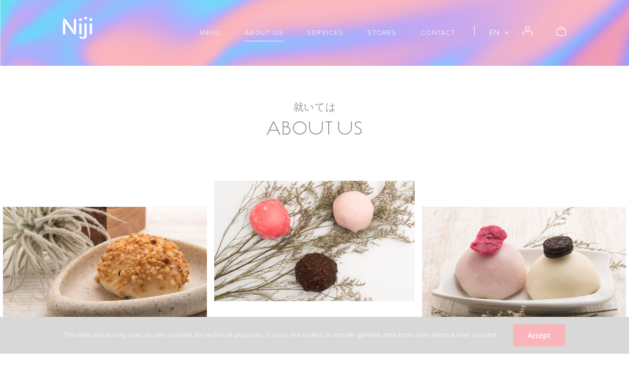

--- FILE ---
content_type: text/css
request_url: https://niji.es/wp-content/themes/Avada-Child-Theme/style.css?ver=6.9
body_size: 4766
content:
/*
Theme Name: Avada Child
Description: Child theme for Avada theme
Author: ThemeFusion
Author URI: https://theme-fusion.com
Template: Avada
Version: 1.0.0
Text Domain:  Avada
*/

/* --- */

/*li.wpml-ls-item-en li.wpml-ls-item-pt-pt,
li.wpml-ls-item-es li.wpml-ls-item-pt-pt,
li.wpml-ls-item-fr li.wpml-ls-item-pt-pt,
li.wpml-ls-item-ro li.wpml-ls-item-pt-pt,
li.wpml-ls-item-ca li.wpml-ls-item-pt-pt {display:none;}*/

body .fusion-builder-row-1 .fusion-text p a {color:#fab5bb!important;}

.fusion-tb-footer .fusion-builder-row-1 .fusion-text p a {color:#d8d8d8!important;}
.fusion-tb-footer .fusion-builder-row-1 .fusion-text p a:hover {color:#fab5bb!important;}

.asl-sort-list {display:none;}
.asl-filter-sec {margin-bottom:40px;}

.fusion-header {background-position: bottom!important;    background-size: cover!important;}
.fusion-logo {width:80px; height:61px;}
.menu-text {text-transform:uppercase;}
.avada-menu-highlight-style-bottombar.fusion-top-header:not(.fusion-header-layout-v6) .fusion-main-menu>ul>li>.fusion-bottombar-highlight:after {  border-top-width:1px!important;}
.button-medium {padding:14px 25px 13px 25px!important; line-height: normal!important; letter-spacing:1.63px!important;}
.button-small {font-size:14px!important; padding: 7px 20px 6px 20px!important; letter-spacing:0.65px!important;}

.widget-title {text-transform:capitalize!important;}
.textwidget {line-height:1.63; font-size:16px!important;}
.fusion-footer hr { border-top: 0.5px solid #aaaaaa;border-left:none;border-bottom:none;border-right:none;}

.fusion-woo-product-slider {margin-bottom:0!important;}
.fusion-carousel-title {font-size:21px!important;min-height: 40px; text-align:center!important;}
.fusion-carousel-title a {text-transform:uppercase;}
.fusion-carousel-meta {text-align:center!important;}
.fusion-carousel .fusion-carousel-wrapper { min-height:400px;}
.fusion-carousel-price .content_price .price_seprartor {margin-top: -7px;}
.fusion-carousel-price .product_excerpt {min-height:90px;}
.fusion-carousel-price .product_excerpt p {font-size:14px;}
.fusion-carousel .fusion-carousel-item .fusion-image-wrapper { min-height:142px;}
.fusion-carousel .fusion-carousel-nav .fusion-nav-next, .fusion-carousel .fusion-carousel-nav .fusion-nav-prev  {    margin-top: calc((260px)/ -2)!important;}
.product-buttons { display:none; }

.fusion-carousel .fusion-carousel-item img {max-height:142px; width:auto!important; }

.fusion-form-form-wrapper .fusion-form-field .fusion-form-checkbox label:before { background-color: white;    top: 42%!important;}

.post-type-archive-product #main .fusion-row { max-width:100%; margin: 0 10%;}

#carusel_poduct_related ul.products {min-height:340px;}

.woocommerce-container .product-title{ font-family:"EstiloText Regular";}
.fusion-page-title-bar h3 {    margin-top: -75px!important;}
.fusion-woo-product-design-clean .products .product-title {    font-style:normal!important ;}
.fusion-product-wrapper {border:none!important;}
.product-excerpt p {font-size:15px;line-height:18px;margin-bottom:20px;}
.product-title, .product_title {min-height:42px; text-transform:uppercase!important;}
.content_price {border: thin solid #99999a; border-radius:5px; padding: 11px 0 9px 20px; display:inline; font-size:13px;position: absolute; margin: 0 auto;left: 0; right: 0;width: 191px; bottom: -50px;}
.price>.amount {font-size:14px!important;font-family: "Proxima Nova Regular"; font-weight:800;  letter-spacing: 1.3px;margin-right:10px;}
.price_seprartor { color: #d8d8d8;    font-size: 27px;    display: inline-block;    position: absolute;    margin-top: 2px;}
.add_link { padding: 0 20px;font-family: "Proxima Nova Regular"; font-weight:600;  letter-spacing: 1.3px}
.woocommerce-info:before, .woocommerce-message:before {color:#99999a!important; margin-left: -20px!important;}
.woocommerce .woocommerce-info, .woocommerce .woocommerce-message, .return-to-shop { border-top: 1px solid #aaaaaa!important;  border-bottom: 1px solid #aaaaaa!important; padding-left:20px;background:none;  }
.woocommerce .woocommerce-info {font-family:"Proxima Nova Light"!important;color:#99999a;}
.related.products h3 {text-align:center;}

.products li:first-child, .products li:nth-child(2), .products li:nth-child(3)  {margin-top:0;}
.products .product {margin: 35px 0;}

.fusion-tab-heading {font-size:22px!important; color:#99999a!important;}
.fusion-tab-heading i {color:#fab5bb!important; margin-bottom: 55px;float: left!important;}
.fusion-tabs.vertical-tabs.clean .nav-tabs li .tab-link {padding:10px 20px;}
.fusion-tabs.clean .nav-tabs li {margin-bottom:5px;}

.stores .fusion-tabs {margin: 0 auto; max-width:1024px;}

.fusion-tabs .nav-tabs li .fusion-tab-heading { text-align:left;}
.stores .fusion-tabs {max-width:100%;}

#menu-item-333,
#menu-item-808,
#menu-item-801,
#menu-item-863,
#menu-item-864,
#menu-item-865,
#menu-item-2484,
#menu-item-2669,
#menu-item-2668,
#menu-item-2485,
#menu-item-3284 {padding-left: 15px;}

#menu-item-17, 
#menu-item-806, 
#menu-item-799,
#menu-item-2481,
#menu-item-2664,
#menu-item-3282 {padding-right:60px;}

#menu-item-17:after, 
#menu-item-806:after, 
#menu-item-799:after,
#menu-item-2481:after,
#menu-item-2664:after,
#menu-item-3282:after
{ content: " ";    position: absolute;    color: white;    top: 37px;    right: 20px;    font-size: 24px;    float: right;    border-right: #fff thin solid; display:block; height:20px;} 

#menu-item-2668 .menu-text {display:none;}
#menu-item-2668 .fusion-megamenu-icon {padding-right: 0;}


.fusion-main-menu .fusion-main-menu-cart:not(.menu-item-type-custom)>a:after {font-size:18px;margin-bottom:6px;}
.fusion-megamenu-icon {margin-bottom:6px;}

.wpml-ls-item-toggle {display:flex!important; align-items: center;color:#fff!important;}

.menu-item-type-gs_sim {padding-right:0px!important;}
.wpml-ls-legacy-dropdown { width: 100%; display:table-cell!important;vertical-align:middle;height: 104px;}
.wpml-ls-legacy-dropdown a  {background:none!important; color:#fff;border:none; font-size:16px; width:20px; }

.wpml-ls-legacy-dropdown ul li a:hover {border:none; text-decoration:none;}
.wpml-ls-legacy-dropdown li:hover, .wpml-ls-legacy-dropdown li a:hover {color:#fff!important;}
.wpml-ls-legacy-dropdown a.wpml-ls-item-toggle:after {content:"+"; border:none; color:#fff;display: inline-block; margin-left:20px;position:relative;}

.wpml-ls-sub-menu {background-color:#faf9fa;border:none;box-shadow: 10px 10px 14px 0 10px 10px 14px 0 rgb(222 222 222 / 31%); padding:5px 0!important;}
.wpml-ls-sub-menu li a { color:#99999a; }
.wpml-ls-sub-menu li a:hover { color:#fab5bb!important; }

.popup_close {position: fixed;    right: 40px;    top: 40px;}

#customer_login h2, .registration-form h2, .woocommerce-simple-registration-login-link {display:none;}
.woocommerce-content-box {padding:45px!important;border:none!important;}
.woocommerce-button:hover {border-color:#fab5bb!important;}
.woocommerce-form label, .woocommerce-FormRow label {font-weight:bold; margin-bottom:15px; display:block;font-size:16px!important;}
.woocommerce-form-login__submit, .woocommerce-Button { width:100%; padding: 10px 30px!important; margin: 0 auto!important;text-transform:uppercase!important;margin-bottom:15px; }
.form-row {width:100%;}
.form-row .woocommerce-form-login__rememberme {margin-top:10px; font-weight:normal;}
.woocommerce #customer_login .login .woocommerce-LostPassword {text-align:center;width:100%;}

.fa-user:before {content:url('https://niji.es/wp-content/uploads/2021/02/user.svg')!important;}
.fusion-main-menu .fusion-main-menu-cart:not(.menu-item-type-custom)>a:after, .fusion-main-menu .fusion-widget-cart-counter>a:before, .fusion-icon-shopping-cart:before {content:url('https://niji.es/wp-content/uploads/2021/02/cart.svg')!important;}
.fusion-main-menu .fusion-widget-cart-counter>a:before {margin-right: 10px!important;    margin-bottom: 3px!important;}
.fusion-widget-cart-number {background-color:transparent;position:absolute; top:41.4px; left:-1px;font-size:11px;}

/* PROMO CAJAS
.fusion-menu-cart-items {min-width:250px;}
.fusion-main-menu .fusion-main-menu-cart .fusion-custom-menu-item-contents {min-height:390px; background-image: url("http://niji.es/wp-content/uploads/2021/11/promo-heade-cart-1-1.jpg"); background-repeat: no-repeat; background-position: bottom;}
*/

.woocommerce-product-gallery__wrapper {pointer-events: none!important;}

body.has-sidebar #main .sidebar {padding: 0px 25px; background-color: #faf9fa; box-shadow: 10px 10px 14px 0 rgba(222, 222, 222, 0.31);}
#sidebar .widget-title {color:#fab5bb!important;font-size:25px!important;}
.woocommerce-mini-cart-item {text-transform:lowercase!important;font-size:16px!important;}
.woocommerce-mini-cart-item a {text-transform:capitalize!important;}

.wc-tabs {display:none;}
.woocommerce-tabs .panel {margin-left:0!important;padding:0 40px!important;}
#tab-description { border:none;}
.fusion-woocommerce-tab-title {font-size:21px!important; font-family: "EstiloText Regular"!important; border-bottom: thin solid #eaeaea; padding-bottom:22px;margin-bottom: 18px;}
.woocommerce-Tabs-panel ul { list-style: none;  padding: 0;} 
.woocommerce-Tabs-panel ul li { background-image: url('https://niji.es/wp-content/uploads/2021/07/check.svg'); background-repeat: no-repeat; line-height: 30px; padding-left: 30px; font-size:22px; display:block; border-bottom: thin solid #eaeaea; margin-top:17px; padding-bottom:10px;}

.remove_from_cart_button {color: #fab5bb!important;}
.widget_shopping_cart_content .buttons a:first-child {display:none;}
.widget_shopping_cart_content .buttons {background-color: #fab5bb!important; color:#fff!important; border-radius:6px;padding: 5px 0; text-align:center;}
.widget_shopping_cart_content .buttons a {color:#fff;font-size: 14px;text-transform: uppercase; text-align:center; width: 100%!important;font-weight:bold; margin-left:0!important;}
.widget_shopping_cart_content .buttons a:before { display:none; }
.fusion-content-widget-area .widget { margin-bottom: 21px;}

#checkout_login {    max-width: 400px;    margin: 0 auto;}
#checkout_login .login {max-width: 300px; margin: 20px auto;}
#checkout_login .form-row { margin:0; float:none;}
.wpmc-nav-wrapper {   max-width: 500px;    margin: 0 auto; float:none; }

.includes_tax .woocommerce-Price-amount {display:none!important;}

.avada-myaccount-user {  display: none!important;}
.woocommerce-error {padding: 0 20px;}

.fusion-body .woocommerce-MyAccount-content {border:none;background-color:#ffeee5; padding:43px 50px; min-height:450px;}
.woocommerce-MyAccount-navigation li a {padding: 25px 0!important;}

#lostpasswordform .extra-space, #lostpasswordform legend {display:none;}
#lostpasswordform #reset-pass-submit {font-family: Proxima Nova Light;    font-weight: 700;    font-style: normal;    letter-spacing: 0px;    border-width: 0px;    border-style: solid;    border-radius: 5px;    text-transform: none;    transition: all .2s; text-transform:uppercase;    background: #fab5bb;     color: #ffffff;    border-color: #fab5bb;margin: 0 auto;
    display: block;}

.footer_lng {margin-right:50px;}

.som-password-sent-message{color:red;}

.fusion-menu-cart-checkout a:hover, .fusion-menu-cart-checkout a:hover::before {color:#fab5bb!important;}

.fusion-mobile-menu-design-modern .fusion-mobile-menu-text-align-left .fusion-mobile-nav-item a {text-align:right;}
.fusion-mobile-menu-design-modern.fusion-header-v1 .fusion-mobile-nav-holder>ul {    margin-right: 21px;}
.fusion-mobile-menu-design-modern.fusion-header-v1 .fusion-header {padding: 15px;}
.fusion-mobile-logo-1 .fusion-logo {width:60px; height:auto;}
.fusion-icon-bars:before {content: "— — —";    max-width: 40px;    display: block;    text-align: space-between;    text-align: center;    line-height: 8.5px;    font-size: 40px;   }
.fusion-mobile-menu-icons {margin-top:12px;}
.fusion-mobile-menu-icons a { font-size:25px;}
.fusion-open-submenu {    outline: none!important;}
.fusion-open-submenu:before {content:"+";position: absolute;    bottom: 12.5px;    left: 0px; top:0;}

#submit_redsys_payment_form {background: #fab5bb;       border-color: #fab5bb;    border-width: 1px;   border-radius: 5px;    color: #fff; border-style: solid;   text-transform: uppercase;    font-weight: bold;    font-size: 16px;padding: 15px 25px; }
#submit_redsys_payment_form:hover {background-color:#fff; color:#fab5bb; cursor:pointer;}

a.cancel {float:right;}

.post-type-archive .woocommerce-error, .single-product .woocommerce-error {display:none;}

.wizard>.steps .number {font-size: 17px; }
.steps ul {border-bottom: thin solid #eaeaea;     display: inline-block; width: 100%; margin: 20px 0 50px 0!important; text-transform:uppercase; }
.steps a {font-weight:bold;}
.steps .current {border-bottom: thin solid #99999a; padding-bottom:10px;}
.steps .current a {color:#99999a;}
.steps .current a:after {content:""; display: inline-block;    border-bottom: 1px solid #99999a;    padding-bottom: 2px; }
.wizard>.steps a, .wizard>.steps a:link { padding:0;    margin: 0;}
.wizard>.steps .disabled a {color:#d8d8d8;}
.steps .first a, .steps .first a:hover {text-align:left;}
.steps .last a, .steps .last a:hover {text-align:right;}

.woocommerce label { font-weight:bold;}
.wizard>.content>.body input {border-color:#d8d8d8; border-radius:5px;     border-width: 2px;}
#billing_envio {display:none;}

.check_title {border-top: thin solid #eaeaea; padding-top:35px; margin-top:40px!important;}
.check_title label {color: #fab5bb!important;    font-size: 25px!important;    font-family: "Estilo Text Light";  font-weight: 400;    line-height: normal;    letter-spacing: 0px;    font-style: normal; }
.check_title .woocommerce-input-wrapper, .check_title .optional, .woocommerce-additional-fields {display:none;}
.woocommerce form.login input[type=submit], form.login .button { background-color:#fab5bb; }
#wizard-p-0 .woocomerce-form .form-row .button { font-family:"Proxima Nova Light"; font-weight:400; font-size:17px; }
.woocommerce-form__label-for-checkbox input { vertical-align: unset;  }

#content .img_a .fusion-column-wrapper {margin-left: 0!important; margin-right:7.5px!important;}
#content .img_b .fusion-column-wrapper{margin-left:7.5px!important; margin-right:7.5px!important; }
#content .img_c .fusion-column-wrapper {margin-right:0!important; margin-left:7.5px!important;}

#shipping_method { list-style:none!important;}
.addresses .col-1 {display:none;}
.order-review-details {float:right;}
.review-order-details { background-color: #faf9fa; box-shadow: 10px 10px 14px 0 rgb(222 222 222 / 31%); margin-right:20px; }
.review-order-details th, .review-order-details td {padding:8px 10px;}
.review-order-details thead th { color:#fab5bb; text-transform:uppercase;  font-family: "Estilo Text Light";  font-weight: 400;    line-height: normal;   }
.review-order-details .product-total, .review-order-details .woocommerce-Price-amount, .review-order-details .shipping, .review-order-details .cart-subtotal td, .review-order-details .order-total td {text-align:center;}
.review-order-details tfoot tr th {text-align:right;}
.review-order-details .includes_tax {display:block;}
.order-review-tab .shop_table tbody tr {height:auto;}
.order-review-tab .shop_table {width:auto; margin-bottom: 30px;}
.order-review-tab .woocommerce .addresses { float:left;}
.order-review-tab .shop_table td { padding: 5px 0;}
.order-review-tab .customer_details tr, .order-review-tab h3 {border:none!important; margin-bottom:0!important;}
.order-review-tab h2, .order-review-tab h3 {color: #fab5bb!important;    text-transform: uppercase; font-size:20px!important;   font-family: "Estilo Text Light"!important;   line-height: normal; }

.continue-checkout { display:none!important;}
.woocommerce-content-box {margin-left:0!important;}
#wizard #order_review {display:block;}

.info_pedido {}
.info_separador {display:block;}

#asl-storelocator.asl-cont.asl-template-3 .sl-main-cont .btn.btn-asl { min-width:140px; }

.woocommerce .login .form-row {  margin:20px 0!important; }

.home .awb-carousel {    min-height: 410px;    margin-top: 50px;}

#lostpasswordform label {display:block; text-align:center; margin-bottom:10px;}

#calc_shipping_state_field {position:relative;}

.wpml-ls-touch-device {display:none!important;}
.fusion-mobile-nav-holder .wpml-ls-native {padding: 0!important;}

#avaliable { margin:-20px auto 60px auto;  max-width: 610px; line-height:1.3;}

/* FEATURED FONDO 

.products .featured  { background-image: url("https://niji.es/wp-content/uploads/2025/12/corner_navidad.png"); background-repeat: no-repeat; background-position: left top; background-size:33%;}

.product.featured .woocommerce-product-gallery__wrapper,
.swiper-wrapper .swiper-slide:first-child,
.swiper-wrapper .swiper-slide:nth-child(2)
{ background-image: url("https://niji.es/wp-content/uploads/2025/12/corner_navidad.png"); background-repeat: no-repeat; background-position: left top; background-size:25%;} */


.home .fusion-carousel-price .product_excerpt img {display:block; margin-left:auto; margin-right:auto;}

@media (min-width: 1704px) {
	.product-excerpt {
    	min-height: 85px;
	}
}

@media (min-width: 1587px) and (max-width:1703px){
	.product-excerpt {
    	min-height: 100px;
	}
}



@media (min-width: 1442px) and (max-width: 1586px) {
	.product-excerpt {
    	min-height: 120px;
	}
}

@media (min-width: 1290px) and (max-width:1441px) {
	.product-excerpt {
    	min-height: 150px;
	}
}

@media (min-width: 1024px) and (max-width:1289px) {
	.product-excerpt {
    	min-height: 180px;
	}
}


@media (min-width: 704px) and (max-width:845px) {
	.product-excerpt {
    	min-height: 102px;
	}
}



@media (min-width: 800px) {
	#menu-item-wpml-ls-2-es,
	#menu-item-wpml-ls-2-ca,
	#menu-item-wpml-ls-2-en,
	#menu-item-wpml-ls-2-ro,
	#menu-item-wpml-ls-2-fr,
	#menu-item-wpml-ls-2-pt-pt { display: none;}
	.single-product #main {padding:100px 0;}
	.fusion-tabs.vertical-tabs.clean .nav { min-width: 415px;}
	.info_pedido {margin-bottom:0!important; margin-top:60px!important;text-align:center;}
	.info_separador {margin: 5px 0;}
	#asl-storelocator .asl-list-cont li.sl-item .sl-item-desc {padding: 5px 0 0 174px!important;}

}

@media (max-width: 800px) {
	.fusion-copyright-content h4, .fusion-copyright-content .footer_lng {text-align: left; display:block;}
	#portada {min-height:300px!important;}
	.product .summary .cart .quantity { margin: 0 auto;}
	.summary-container {text-align:center;}
	.single-product #main {padding: 0;}
	.glide__arrow--left, .glide__arrow--right { margin-top:10px; }
	.glide__arrow--right { right:-1em!important;}
	.glide__arrow--left { left:-1em!important;}
	.fusion-tab-heading i {	margin-bottom: 95px;}
	.wizard>.steps a, .wizard>.steps a, .wizard>.steps a:active, .wizard>.steps a:hover { text-align:left;}
	.steps ul {border:none;}
	#wizard .steps ul li {  padding: 10px 0;}
	.order-review-details {float:none; margin: 0 15px 40px 0;}
	.avada-shipping-calculator-form button {margin-top: 20px!important;}
	
	#asl-storelocator .asl-list-cont li.sl-item .sl-item-desc {	margin-top: -83px;    padding-bottom: 50px!important;}
}

@media (max-width: 704px) {
	
	#avaliable {margin-bottom:30px!important;}
}


@media only screen and (max-width: 640px){
	#main .fusion-title h3 {margin-top:20px!important;}
	.home .post-content p {    margin: 0 10px 20px!important;}
	a.cancel { display:block; float:none; margin-top:20px;}
	.woocommerce-content-box {padding:0!important;}
	.info_separador {margin: 10px 0;}
	/*.content_price {bottom: -45px;     max-width: 140px; text-align:center;}
	.content_price .price_seprartor {display:none;}
	.content_price .add_link {padding:0 10px 0 0;}
	.home .awb-carousel {    min-height: 450px;}*/

}

--- FILE ---
content_type: image/svg+xml
request_url: https://niji.es/wp-content/uploads/2021/02/user.svg
body_size: 2233
content:
<?xml version="1.0" encoding="UTF-8"?> <svg xmlns="http://www.w3.org/2000/svg" xmlns:xlink="http://www.w3.org/1999/xlink" width="20px" height="20px" viewBox="0 0 20 20" version="1.1"><!-- Generator: Sketch 62 (91390) - https://sketch.com --><title>Group 6</title><desc>Created with Sketch.</desc><g id="Page-1" stroke="none" stroke-width="1" fill="none" fill-rule="evenodd"><g id="01_Home" transform="translate(-1162.000000, -41.000000)" fill="#FFFFFF" fill-rule="nonzero"><g id="Group-6" transform="translate(1162.000000, 41.000000)"><path d="M9.84615385,9.6969697 C12.5650942,9.6969697 14.7692308,7.52622909 14.7692308,4.84848485 C14.7692308,2.17074061 12.5650942,0 9.84615385,0 C7.12721354,0 4.92307692,2.17074061 4.92307692,4.84848485 C4.92307692,7.52622909 7.12721354,9.6969697 9.84615385,9.6969697 Z M9.84615385,1.21212121 C11.8853591,1.21212121 13.5384615,2.84017667 13.5384615,4.84848485 C13.5384615,6.85679303 11.8853591,8.48484848 9.84615385,8.48484848 C7.80694862,8.48484848 6.15384615,6.85679303 6.15384615,4.84848485 C6.15384615,2.84017667 7.80694862,1.21212121 9.84615385,1.21212121 Z" id="Shape"></path><path d="M19.4615385,13.4606061 L19.4430769,13.1787879 C19.3386716,12.0682181 18.4203756,11.2025949 17.2892308,11.1484848 L16.9815385,11.1272727 C12.2312543,10.8363608 7.46720727,10.8363608 2.71692308,11.1272727 L2.40923077,11.1484848 C1.27049694,11.198046 0.343344225,12.067177 0.236923077,13.1848485 L0.221538462,13.4575758 C0.101538462,15.2393939 0.0246153846,17.0272727 -3.69482223e-13,18.7878788 C-3.69482223e-13,19.1225968 0.275517077,19.3939394 0.615384615,19.3939394 L0.615384615,19.3939394 C0.955252154,19.3939394 1.23076923,19.1225968 1.23076923,18.7878788 C1.25538462,17.0606061 1.33230769,15.2909091 1.45846154,13.530303 L1.47692308,13.2575758 C1.53812141,12.747717 1.97113228,12.3600351 2.49230769,12.3484848 L2.8,12.330303 C7.49792559,12.0393946 12.2097667,12.0393946 16.9076923,12.330303 L17.2153846,12.3484848 C17.73656,12.3600351 18.1695709,12.747717 18.2307692,13.2575758 L18.2492308,13.5393939 C18.3753846,15.2969697 18.4523077,17.0666667 18.4769231,18.7939394 C18.4769231,19.1286574 18.7524402,19.4 19.0923077,19.4 L19.0923077,19.4 C19.4321752,19.4 19.7076923,19.1286574 19.7076923,18.7939394 C19.6676923,17.0272727 19.5907692,15.2393939 19.4615385,13.4606061 Z" id="Path"></path></g></g></g></svg> 

--- FILE ---
content_type: image/svg+xml
request_url: https://niji.es/wp-content/uploads//2021/02/medalla.svg
body_size: 29195
content:
<?xml version="1.0" encoding="UTF-8"?> <svg xmlns="http://www.w3.org/2000/svg" xmlns:xlink="http://www.w3.org/1999/xlink" width="28px" height="40px" viewBox="0 0 28 40" version="1.1"><!-- Generator: Sketch 62 (91390) - https://sketch.com --><title>Group 3</title><desc>Created with Sketch.</desc><defs><polygon id="path-1" points="0.000243478261 -0.000255123072 27.250087 -0.000255123072 27.250087 39.986303 0.000243478261 39.986303"></polygon></defs><g id="Page-1" stroke="none" stroke-width="1" fill="none" fill-rule="evenodd"><g id="01_Home" transform="translate(-707.000000, -3331.000000)"><g id="Group-3" transform="translate(707.000000, 3331.000000)"><mask id="mask-2" fill="white"><use xlink:href="#path-1"></use></mask><g id="Clip-2"></g><path d="M9.42893913,25.3747879 C9.43989565,25.3869091 9.44963478,25.3941818 9.46546087,25.4099394 C9.6005913,25.5602424 9.77833043,25.7723636 9.95850435,25.9881212 C10.1386783,26.2038788 10.3200696,26.4220606 10.4990261,26.6111515 C10.5878957,26.7044848 10.6743304,26.7905455 10.7765913,26.8717576 C10.8776348,26.9553939 10.9616348,27.0596364 11.2574609,27.1129697 C11.5545043,27.1650909 11.6689391,27.096 11.793113,27.0535758 C11.9160696,27.0111515 12.0268522,26.9614545 12.1425043,26.9032727 C12.3750261,26.7893333 12.6209391,26.6450909 12.8632,26.5044848 C12.8790261,26.4947879 12.8912,26.4887273 12.9082435,26.4790303 L12.9082435,32.8438788 L14.3423304,32.8438788 L14.3423304,26.4790303 C14.3581565,26.4887273 14.3703304,26.4947879 14.3873739,26.5044848 C14.6296348,26.6438788 14.8779826,26.7881212 15.1105043,26.9032727 C15.2261565,26.9602424 15.3369391,27.0123636 15.4598957,27.0535758 C15.5840696,27.096 15.6985043,27.1650909 15.9955478,27.1129697 C16.2913739,27.0596364 16.3729391,26.9553939 16.4739826,26.8717576 C16.5750261,26.7905455 16.6614609,26.7044848 16.7515478,26.6111515 C16.929287,26.4220606 17.1143304,26.2038788 17.2945043,25.9881212 C17.4746783,25.7723636 17.6487652,25.5602424 17.785113,25.4099394 C17.7997217,25.3941818 17.8094609,25.3869091 17.8216348,25.3747879 L17.8216348,37.8329697 L14.0684174,35.4996364 C13.8188522,35.345697 13.5047652,35.345697 13.2552,35.4996364 L9.42893913,37.8475152 L9.42893913,25.3747879 Z M13.6118957,9.93721212 C13.6934609,10.0935758 13.7665043,10.2172121 13.8553739,10.3978182 C14.0185043,10.7347879 14.1840696,11.086303 14.3398957,11.3869091 C14.4165913,11.5372121 14.4896348,11.6766061 14.5687652,11.8026667 C14.649113,11.9299394 14.6978087,12.0414545 14.9193739,12.1990303 C15.1409391,12.3578182 15.2602435,12.366303 15.4063304,12.4002424 C15.5524174,12.4341818 15.7094609,12.4596364 15.8774609,12.4826667 C16.2134609,12.5335758 16.6018087,12.5747879 16.9755478,12.6220606 C17.1752,12.6475152 17.3176348,12.6766061 17.4941565,12.7044848 C17.3699826,12.8293333 17.2738087,12.9384242 17.1289391,13.0766061 C16.8574609,13.336 16.5677217,13.6014545 16.3278957,13.8414545 C16.2085913,13.9614545 16.1026783,14.0729697 16.0065043,14.1881212 C15.9103304,14.3020606 15.8178087,14.3820606 15.7350261,14.6402424 C15.6522435,14.8972121 15.6802435,15.0147879 15.6924174,15.1638788 C15.7045913,15.3129697 15.7289391,15.4681212 15.7569391,15.6353939 C15.8141565,15.9687273 15.893287,16.3469091 15.9638957,16.7141818 C16.0016348,16.9117576 16.0174609,17.0572121 16.0454609,17.2305455 C15.8872,17.1517576 15.7520696,17.0935758 15.5743304,16.9990303 C15.2432,16.8220606 14.901113,16.6329697 14.5967652,16.4802424 C14.4458087,16.4050909 14.3045913,16.3384242 14.1658087,16.2826667 C14.0258087,16.2269091 13.9223304,16.1602424 13.6508522,16.1614545 C13.3781565,16.1614545 13.2734609,16.2293333 13.1346783,16.2875152 C12.9958957,16.345697 12.8534609,16.416 12.7037217,16.4947879 C12.4018087,16.6511515 12.0645913,16.8426667 11.7346783,17.0232727 C11.5581565,17.1202424 11.4218087,17.1808485 11.2635478,17.2620606 C11.289113,17.086303 11.3061565,16.9420606 11.3414609,16.745697 C11.4084174,16.376 11.4826783,15.9941818 11.5350261,15.6596364 C11.5618087,15.4935758 11.5837217,15.3408485 11.5946783,15.1917576 C11.6044174,15.0426667 11.6324174,14.9250909 11.5459826,14.6669091 C11.4607652,14.4099394 11.3670261,14.3323636 11.2696348,14.2184242 C11.1710261,14.105697 11.0602435,13.9929697 10.9385043,13.8753939 C10.6962435,13.6378182 10.4065043,13.376 10.1325913,13.1202424 C9.98528696,12.9820606 9.88667826,12.8753939 9.76250435,12.7517576 C9.9365913,12.7214545 10.0778087,12.6911515 10.2774609,12.665697 C10.6499826,12.6135758 11.0395478,12.5650909 11.3755478,12.5117576 C11.5435478,12.4838788 11.6981565,12.4572121 11.8430261,12.4196364 C11.989113,12.3832727 12.1120696,12.3735758 12.3312,12.2135758 C12.5503304,12.0523636 12.5941565,11.9420606 12.673287,11.8135758 C12.7512,11.6875152 12.8242435,11.5469091 12.8997217,11.3953939 C13.0506783,11.0935758 13.2125913,10.7396364 13.373287,10.4002424 C13.4585043,10.2184242 13.5303304,10.0947879 13.6118957,9.93721212 L13.6118957,9.93721212 Z M13.597287,8.03175758 C13.1821565,8.03175758 13.0153739,8.24387879 12.8912,8.37842424 C12.7670261,8.51175758 12.6781565,8.64751515 12.589287,8.79539394 C12.409113,9.09357576 12.2386783,9.44266667 12.073113,9.79418182 C11.9075478,10.1469091 11.7456348,10.4996364 11.6141565,10.7626667 C11.5545043,10.8826667 11.5058087,10.9772121 11.4656348,11.0450909 C11.3889391,11.0620606 11.2818087,11.0838788 11.149113,11.105697 C10.8569391,11.1529697 10.4710261,11.1978182 10.085113,11.2511515 C9.69676522,11.3044848 9.30841739,11.3602424 8.96998261,11.4438788 C8.79954783,11.4850909 8.64493913,11.5275152 8.47937391,11.6050909 C8.3138087,11.6838788 8.0618087,11.7796364 7.9352,12.1735758 C7.8098087,12.5675152 7.95833043,12.7929697 8.04841739,12.9517576 C8.13728696,13.1105455 8.23833043,13.2366061 8.35276522,13.3675152 C8.58163478,13.6305455 8.86650435,13.896 9.15137391,14.1626667 C9.43746087,14.4281212 9.72476522,14.6875152 9.9365913,14.8935758 C10.0327652,14.9881212 10.1058087,15.065697 10.1569391,15.1250909 C10.1508522,15.2014545 10.1386783,15.3069091 10.1179826,15.4402424 C10.0717217,15.7299394 9.99624348,16.1081212 9.92806957,16.4911515 C9.85867826,16.8729697 9.79415652,17.2584242 9.76737391,17.6038788 C9.7552,17.7772121 9.75033043,17.936 9.77346087,18.1178182 C9.7965913,18.2984242 9.81363478,18.566303 10.1520696,18.806303 C10.489287,19.046303 10.7473739,18.976 10.9275478,18.9396364 C11.1065043,18.9044848 11.2562435,18.8487273 11.4181565,18.7820606 C11.7383304,18.6450909 12.0840696,18.4620606 12.4261565,18.2741818 C12.7682435,18.0850909 13.1078957,17.8935758 13.3696348,17.7578182 C13.4901565,17.6947879 13.5875478,17.6499394 13.6593739,17.6184242 C13.7312,17.6487273 13.8273739,17.6935758 13.9466783,17.7553939 C14.2108522,17.8875152 14.5517217,18.0741818 14.8974609,18.2572121 C15.2407652,18.4402424 15.5877217,18.6220606 15.9103304,18.7529697 C16.0722435,18.8196364 16.2244174,18.8729697 16.4033739,18.9069091 C16.5835478,18.9408485 16.845287,19.0087273 17.1800696,18.7650909 C17.5148522,18.5202424 17.5282435,18.2511515 17.5489391,18.0705455 C17.5708522,17.8887273 17.5623304,17.7287273 17.5465043,17.5566061 C17.517287,17.2111515 17.4466783,16.8281212 17.3724174,16.4475152 C17.2993739,16.0644848 17.2202435,15.6887273 17.1715478,15.3990303 C17.1484174,15.2644848 17.1338087,15.1578182 17.1265043,15.0802424 C17.1776348,15.0220606 17.2494609,14.9432727 17.3444174,14.8475152 C17.5538087,14.6402424 17.8386783,14.3784242 18.121113,14.1093333 C18.4035478,13.8402424 18.6823304,13.5687273 18.9087652,13.3032727 C19.0207652,13.1711515 19.1230261,13.0414545 19.2106783,12.8814545 C19.2983304,12.7226667 19.4432,12.496 19.3117217,12.1044848 C19.1802435,11.7129697 18.9294609,11.6196364 18.7626783,11.5432727 C18.5958957,11.4669091 18.4388522,11.4269091 18.2696348,11.3869091 C17.9287652,11.3093333 17.5428522,11.2547879 17.1545043,11.206303 C16.7661565,11.1578182 16.3802435,11.1178182 16.0868522,11.0753939 C15.9529391,11.056 15.8470261,11.0366061 15.7703304,11.0184242 C15.7301565,10.9529697 15.6790261,10.8596364 15.6169391,10.7408485 C15.4818087,10.4790303 15.3162435,10.1275152 15.1458087,9.77842424 C14.9765913,9.42812121 14.8037217,9.08024242 14.6198957,8.78448485 C14.5273739,8.63660606 14.437287,8.50206061 14.3118957,8.36993939 C14.185287,8.23660606 14.0160696,8.03175758 13.5997217,8.03418182 L13.597287,8.03418182 L13.597287,8.03175758 Z M13.5936348,5.63418182 C17.9859826,5.63418182 21.5322435,9.16509091 21.5322435,13.5372121 C21.5322435,17.9105455 17.9859826,21.4390303 13.5936348,21.4390303 C9.20250435,21.4390303 5.65867826,17.9105455 5.65867826,13.5372121 C5.65867826,9.16509091 9.20250435,5.63418182 13.5936348,5.63418182 L13.5936348,5.63418182 Z M13.5936348,4.28751515 C8.47085217,4.28751515 4.30250435,8.43660606 4.30250435,13.5372121 C4.30250435,18.6378182 8.47085217,22.785697 13.5936348,22.785697 C18.7176348,22.785697 22.8859826,18.6378182 22.8859826,13.5372121 C22.8859826,8.43660606 18.7176348,4.28751515 13.5936348,4.28751515 L13.5936348,4.28751515 Z M11.5265043,1.5129697 L11.5265043,1.5190303 C11.693287,1.60387879 11.9112,1.72630303 12.141287,1.86084848 C12.3786783,1.99660606 12.6233739,2.14327273 12.8461565,2.26206061 C12.9581565,2.3190303 13.0628522,2.37115152 13.1736348,2.41842424 C13.2844174,2.46327273 13.3720696,2.5190303 13.625287,2.5190303 C13.877287,2.5190303 13.9649391,2.46327273 14.0757217,2.41842424 C14.1865043,2.37115152 14.2924174,2.32024242 14.4032,2.26206061 C14.6272,2.14327273 14.8718957,1.99781818 15.1105043,1.86084848 C15.3393739,1.72630303 15.5597217,1.60630303 15.725287,1.52145455 C15.8543304,1.65963636 16.021113,1.85115152 16.1915478,2.056 C16.3680696,2.26690909 16.5482435,2.48630303 16.7174609,2.67418182 C16.8026783,2.76872727 16.8842435,2.856 16.9718957,2.936 C17.0607652,3.01842424 17.1228522,3.10084848 17.3590261,3.18690909 C17.5952,3.27539394 17.6962435,3.24993939 17.8155478,3.24630303 C17.9360696,3.24630303 18.0517217,3.22569697 18.177113,3.20993939 C18.4266783,3.176 18.7054609,3.12630303 18.9757217,3.07781818 C19.2362435,3.0329697 19.4858087,2.99054545 19.6708522,2.96993939 C19.745113,3.14327273 19.8388522,3.38812121 19.9301565,3.64145455 C20.025113,3.90206061 20.1176348,4.16872727 20.2138087,4.40266667 C20.261287,4.52024242 20.3099826,4.62933333 20.3647652,4.736 C20.4195478,4.84145455 20.4487652,4.94206061 20.6386783,5.10327273 C20.8298087,5.26569697 20.9369391,5.2790303 21.0513739,5.31539394 C21.1658087,5.35175758 21.2778087,5.38084848 21.4007652,5.40751515 C21.6478957,5.46206061 21.9266783,5.50812121 22.1969391,5.55781818 C22.4598957,5.60509091 22.7106783,5.656 22.8920696,5.70084848 C22.9030261,5.88993939 22.9078957,6.15418182 22.9078957,6.42569697 C22.909113,6.70327273 22.9066783,6.98690909 22.9164174,7.24024242 C22.921287,7.36751515 22.9310261,7.48630303 22.9468522,7.60509091 C22.9638957,7.72387879 22.9565913,7.82448485 23.0795478,8.04024242 C23.201287,8.25478788 23.2962435,8.30448485 23.3899826,8.37842424 C23.4837217,8.45236364 23.581113,8.5190303 23.6870261,8.58690909 C23.9000696,8.72266667 24.1447652,8.86327273 24.3821565,9.00266667 C24.6146783,9.13963636 24.8398957,9.27418182 24.9957217,9.37963636 C24.9421565,9.56145455 24.8545043,9.81236364 24.7632,10.0705455 C24.6694609,10.3311515 24.5720696,10.6002424 24.4965913,10.8414545 C24.4588522,10.9614545 24.4259826,11.0753939 24.4016348,11.1917576 C24.3760696,11.3093333 24.337113,11.4050909 24.3785043,11.6475152 C24.421113,11.8899394 24.4917217,11.9650909 24.5550261,12.0669091 C24.6195478,12.1687273 24.685287,12.2669091 24.7632,12.366303 C24.9165913,12.5675152 25.0992,12.7832727 25.2757217,12.9966061 C25.4498087,13.2075152 25.6153739,13.416 25.7261565,13.5687273 C25.6153739,13.7214545 25.4498087,13.9275152 25.2757217,14.1372121 C25.0992,14.3505455 24.9165913,14.566303 24.7632,14.7675152 C24.685287,14.8681212 24.6195478,14.9638788 24.5550261,15.065697 C24.4917217,15.1675152 24.421113,15.2450909 24.3785043,15.4875152 C24.337113,15.7299394 24.3760696,15.8244848 24.4016348,15.9420606 C24.4259826,16.0584242 24.4588522,16.1723636 24.4965913,16.2935758 C24.5720696,16.5347879 24.6694609,16.8026667 24.7632,17.0632727 C24.8545043,17.3214545 24.9421565,17.5723636 24.9957217,17.7553939 C24.8398957,17.8596364 24.6146783,17.9941818 24.3821565,18.1311515 C24.1447652,18.2717576 23.9000696,18.4135758 23.6870261,18.5493333 C23.581113,18.6184242 23.4837217,18.6826667 23.3899826,18.7566061 C23.2962435,18.8305455 23.201287,18.8790303 23.0795478,19.0935758 C22.9565913,19.3081212 22.9638957,19.4123636 22.9468522,19.5323636 C22.9310261,19.6499394 22.921287,19.7675152 22.9164174,19.8947879 C22.9066783,20.1481212 22.909113,20.4341818 22.9078957,20.7105455 C22.9078957,20.9844848 22.9030261,21.2475152 22.8920696,21.4366061 C22.7106783,21.4802424 22.4598957,21.5275152 22.1969391,21.576 C21.9266783,21.6244848 21.6478957,21.6705455 21.4007652,21.726303 C21.2778087,21.7541818 21.1658087,21.7820606 21.0513739,21.8184242 C20.9369391,21.856 20.8298087,21.8681212 20.6386783,22.0305455 C20.4487652,22.1917576 20.4195478,22.2923636 20.3647652,22.3990303 C20.3099826,22.5044848 20.261287,22.6135758 20.2138087,22.7299394 C20.1176348,22.9650909 20.025113,23.2341818 19.9301565,23.4947879 C19.8388522,23.7481212 19.745113,23.9905455 19.6708522,24.1638788 C19.4858087,24.1420606 19.2362435,24.1008485 18.9757217,24.0547879 C18.7054609,24.0087273 18.4266783,23.9590303 18.177113,23.9250909 C18.0517217,23.9069091 17.9360696,23.8947879 17.8155478,23.8899394 C17.6962435,23.8899394 17.5952,23.8608485 17.3590261,23.945697 C17.1228522,24.0341818 17.0607652,24.1166061 16.9718957,24.1966061 C16.8842435,24.2790303 16.8026783,24.3626667 16.7174609,24.4572121 C16.5482435,24.6438788 16.3680696,24.8644848 16.1915478,25.0766061 C16.0198957,25.2814545 15.8518957,25.4753939 15.7228522,25.6111515 C15.557287,25.5275152 15.3381565,25.4038788 15.1105043,25.2717576 C14.8718957,25.1335758 14.6272,24.9881212 14.4032,24.8693333 C14.2924174,24.8111515 14.1865043,24.7590303 14.0757217,24.7129697 C13.9649391,24.6681212 13.877287,24.6099394 13.625287,24.6099394 C13.3720696,24.6099394 13.2844174,24.6681212 13.1736348,24.7129697 C13.0628522,24.7590303 12.9581565,24.8135758 12.8461565,24.8729697 C12.6233739,24.9917576 12.3786783,25.1335758 12.141287,25.2717576 C11.9112,25.4038788 11.693287,25.5287273 11.5265043,25.6111515 C11.3986783,25.4741818 11.2306783,25.2814545 11.0590261,25.0766061 C10.8825043,24.8644848 10.701113,24.6438788 10.533113,24.4572121 C10.4478957,24.3626667 10.3687652,24.2790303 10.2798957,24.1966061 C10.1922435,24.1166061 10.1301565,24.0305455 9.89398261,23.9432727 C9.6578087,23.856 9.55433043,23.8814545 9.4338087,23.8850909 C9.31450435,23.8850909 9.19763478,23.9032727 9.07346087,23.9190303 C8.82267826,23.9529697 8.54511304,24.0026667 8.27485217,24.0499394 C8.01311304,24.0947879 7.76476522,24.1372121 7.57972174,24.1590303 C7.50424348,23.985697 7.41415652,23.7432727 7.32285217,23.4887273 C7.22789565,23.2281212 7.13172174,22.9602424 7.03676522,22.7238788 C6.98928696,22.6075152 6.9405913,22.4996364 6.8858087,22.3929697 C6.8298087,22.2875152 6.8018087,22.185697 6.61067826,22.0244848 C6.41954783,21.8632727 6.31606957,21.8499394 6.20163478,21.8135758 C6.0872,21.776 5.97276522,21.7481212 5.8485913,21.7202424 C5.60267826,21.665697 5.32633043,21.6196364 5.05606957,21.5699394 C4.79189565,21.5226667 4.53989565,21.4753939 4.35850435,21.4305455 C4.34633043,21.2414545 4.34511304,20.9784242 4.34511304,20.705697 C4.34389565,20.4281212 4.34389565,20.1420606 4.33293913,19.8887273 C4.32806957,19.7614545 4.32198261,19.6438788 4.30615652,19.526303 C4.28911304,19.4075152 4.29398261,19.3032727 4.17102609,19.0875152 C4.04806957,18.8729697 3.95433043,18.8244848 3.8605913,18.7505455 C3.76563478,18.6766061 3.66946087,18.6123636 3.56354783,18.5432727 C3.35050435,18.4087273 3.1058087,18.265697 2.86841739,18.126303 C2.63467826,17.9881212 2.41067826,17.8535758 2.25485217,17.7493333 C2.3072,17.5675152 2.39241739,17.3166061 2.48493913,17.0584242 C2.57867826,16.7978182 2.67728696,16.5287273 2.75398261,16.2875152 C2.79172174,16.166303 2.82337391,16.0535758 2.84893913,15.936 C2.87450435,15.8184242 2.91346087,15.7238788 2.87085217,15.4814545 C2.82946087,15.2402424 2.75885217,15.1614545 2.69433043,15.0608485 C2.63224348,14.9590303 2.56163478,14.865697 2.48493913,14.7650909 C2.33154783,14.5638788 2.15015652,14.3444848 1.97485217,14.1323636 C1.80076522,13.9214545 1.6352,13.7153939 1.5232,13.5626667 C1.6352,13.4099394 1.80076522,13.2014545 1.97485217,12.9905455 C2.15015652,12.7772121 2.33154783,12.5626667 2.48493913,12.3614545 C2.56163478,12.2608485 2.63224348,12.1650909 2.69433043,12.0632727 C2.75885217,11.9614545 2.82946087,11.8826667 2.87085217,11.6414545 C2.91346087,11.3990303 2.87450435,11.3044848 2.84893913,11.1869091 C2.82337391,11.0693333 2.79172174,10.9553939 2.75398261,10.8353939 C2.67728696,10.5941818 2.57867826,10.326303 2.48493913,10.065697 C2.39241739,9.80630303 2.3072,9.55539394 2.25485217,9.37357576 C2.41067826,9.26933333 2.63467826,9.13478788 2.86841739,8.99660606 C3.1058087,8.85721212 3.35050435,8.71781818 3.56354783,8.58206061 C3.66946087,8.5129697 3.76563478,8.44509091 3.8605913,8.37236364 C3.95433043,8.29842424 4.04806957,8.24993939 4.17102609,8.03418182 C4.29398261,7.82084848 4.28911304,7.7190303 4.30615652,7.60024242 C4.32198261,7.48145455 4.32806957,7.36145455 4.33293913,7.23418182 C4.34389565,6.98084848 4.34389565,6.69721212 4.34511304,6.41963636 C4.34511304,6.14812121 4.34633043,5.88387879 4.35850435,5.69478788 C4.53989565,5.65115152 4.79189565,5.60145455 5.05606957,5.55175758 C5.32633043,5.50327273 5.60267826,5.456 5.8485913,5.40145455 C5.97276522,5.37478788 6.0872,5.34569697 6.20163478,5.30933333 C6.31606957,5.2729697 6.41954783,5.25963636 6.61067826,5.09721212 C6.8018087,4.93721212 6.8298087,4.83660606 6.8858087,4.72993939 C6.9405913,4.62448485 6.98928696,4.51539394 7.03676522,4.39781818 C7.13172174,4.16266667 7.22789565,3.896 7.32285217,3.63660606 C7.41415652,3.38206061 7.50424348,3.13721212 7.57972174,2.96509091 C7.76476522,2.98569697 8.01311304,3.02690909 8.27485217,3.07418182 C8.54511304,3.12024242 8.82267826,3.16993939 9.07346087,3.20387879 C9.19763478,3.22206061 9.31450435,3.23539394 9.4338087,3.24024242 C9.55433043,3.24024242 9.6578087,3.26933333 9.89398261,3.18084848 C10.1301565,3.09478788 10.1922435,3.01236364 10.2798957,2.92993939 C10.3687652,2.84993939 10.4478957,2.76266667 10.533113,2.66933333 C10.701113,2.48024242 10.8825043,2.26206061 11.0590261,2.04993939 C11.2306783,1.84387879 11.3986783,1.65115152 11.5265043,1.5129697 L11.5265043,1.5129697 Z M11.5910261,0.0135757576 C11.5094609,-0.00339393939 11.4059826,-0.00703030303 11.2574609,0.0184242424 C10.9616348,0.0717575758 10.8764174,0.177212121 10.7765913,0.258424242 C10.6755478,0.342060606 10.5878957,0.426909091 10.4990261,0.521454545 C10.3200696,0.708121212 10.1386783,0.927515152 9.95850435,1.14327273 C9.77833043,1.3590303 9.6005913,1.56993939 9.46546087,1.72024242 C9.42893913,1.76145455 9.40946087,1.776 9.38146087,1.80751515 C9.34250435,1.80751515 9.31693913,1.80751515 9.26702609,1.7929697 C9.06737391,1.76509091 8.79954783,1.71781818 8.52441739,1.66933333 C8.24928696,1.62084848 7.96806957,1.57236364 7.7112,1.54448485 C7.58337391,1.52993939 7.46163478,1.51781818 7.33015652,1.5190303 C7.19989565,1.5190303 7.06841739,1.49963636 6.81033043,1.65115152 C6.55102609,1.80145455 6.50963478,1.92630303 6.44267826,2.03781818 C6.37572174,2.14933333 6.32337391,2.26084848 6.27224348,2.37842424 C6.16754783,2.61721212 6.06893913,2.88630303 5.97276522,3.15175758 C5.8765913,3.416 5.78285217,3.67418182 5.70615652,3.86206061 C5.68546087,3.91418182 5.67328696,3.93963636 5.65502609,3.97721212 C5.61728696,3.99054545 5.59293913,3.9990303 5.5405913,4.00993939 C5.3445913,4.05236364 5.07311304,4.09963636 4.79798261,4.14933333 C4.52406957,4.1990303 4.24528696,4.25236364 3.99450435,4.31418182 C3.86911304,4.34569697 3.75224348,4.37963636 3.63050435,4.42569697 C3.50876522,4.4729697 3.37485217,4.49842424 3.18493913,4.72751515 C2.99746087,4.9529697 2.99624348,5.08630303 2.97189565,5.21236364 C2.94754783,5.33963636 2.9365913,5.45963636 2.92685217,5.58933333 C2.9098087,5.84872727 2.91102609,6.13478788 2.91102609,6.41721212 C2.9098087,6.69963636 2.90737391,6.97721212 2.89885217,7.18084848 C2.89641739,7.2390303 2.89398261,7.26933333 2.89033043,7.3129697 C2.85746087,7.33478788 2.83433043,7.3529697 2.78685217,7.38206061 C2.61763478,7.49115152 2.38146087,7.62690909 2.14041739,7.76993939 C1.89815652,7.91175758 1.65102609,8.05721212 1.43676522,8.20266667 C1.32963478,8.27539394 1.23224348,8.34690909 1.13485217,8.4329697 C1.03624348,8.52024242 0.920591304,8.58569697 0.820765217,8.86327273 C0.72093913,9.13963636 0.7672,9.26206061 0.786678261,9.38933333 C0.806156522,9.5190303 0.835373913,9.63781818 0.870678261,9.76145455 C0.942504348,10.0099394 1.03989565,10.2826667 1.13485217,10.5481212 C1.2298087,10.8123636 1.32233043,11.0705455 1.38441739,11.2644848 C1.40146087,11.3202424 1.40876522,11.3517576 1.41972174,11.3929697 C1.39537391,11.4269091 1.37954783,11.4535758 1.34424348,11.4996364 C1.22128696,11.6608485 1.04476522,11.8705455 0.865808696,12.0875152 C0.686852174,12.3044848 0.504243478,12.526303 0.353286957,12.7372121 C0.276591304,12.8414545 0.210852174,12.9408485 0.148765217,13.0547879 C0.0866782609,13.1711515 0.000243478261,13.2753939 0.000243478261,13.5687273 C0.000243478261,13.8620606 0.0866782609,13.9614545 0.148765217,14.0766061 C0.210852174,14.1893333 0.276591304,14.2911515 0.353286957,14.3966061 C0.504243478,14.606303 0.686852174,14.8269091 0.865808696,15.0438788 C1.04476522,15.2608485 1.22128696,15.4705455 1.34424348,15.6329697 C1.37954783,15.6778182 1.39537391,15.7020606 1.41972174,15.736 C1.40876522,15.7772121 1.40146087,15.8099394 1.38441739,15.865697 C1.32233043,16.0596364 1.2298087,16.3202424 1.13485217,16.585697 C1.03989565,16.8511515 0.942504348,17.1202424 0.870678261,17.3699394 C0.835373913,17.4935758 0.806156522,17.6123636 0.786678261,17.7408485 C0.7672,17.8693333 0.72093913,17.9905455 0.820765217,18.2681212 C0.920591304,18.5444848 1.03624348,18.6111515 1.13485217,18.6972121 C1.23224348,18.7832727 1.32963478,18.856 1.43676522,18.9299394 C1.65102609,19.0741818 1.89815652,19.2172121 2.14041739,19.3578182 C2.38146087,19.4996364 2.61763478,19.6378182 2.78685217,19.745697 C2.83433043,19.776 2.85746087,19.7966061 2.89033043,19.8220606 C2.89398261,19.8644848 2.89641739,19.8935758 2.89885217,19.9493333 C2.90737391,20.1529697 2.9098087,20.4317576 2.91102609,20.7141818 C2.91102609,20.9966061 2.9098087,21.2838788 2.92685217,21.5420606 C2.9365913,21.6717576 2.94754783,21.7917576 2.97189565,21.9178182 C2.99746087,22.046303 2.99502609,22.1784242 3.18493913,22.4075152 C3.37485217,22.6353939 3.50876522,22.6584242 3.63050435,22.705697 C3.75224348,22.7529697 3.86911304,22.785697 3.99450435,22.8172121 C4.24528696,22.8790303 4.52406957,22.9323636 4.79798261,22.9808485 C5.07311304,23.0305455 5.3445913,23.0766061 5.5405913,23.1214545 C5.59172174,23.1347879 5.61728696,23.1384242 5.65502609,23.1493333 C5.67328696,23.1869091 5.68424348,23.2135758 5.70615652,23.2669091 C5.78285217,23.4547879 5.8765913,23.7153939 5.97276522,23.9808485 C6.06893913,24.2438788 6.16754783,24.5117576 6.27224348,24.7493333 C6.32337391,24.8681212 6.37572174,24.9784242 6.44267826,25.0899394 C6.50963478,25.2014545 6.55102609,25.3275152 6.81033043,25.4778182 C7.06841739,25.6281212 7.19989565,25.6050909 7.33015652,25.6087273 C7.46163478,25.6087273 7.58337391,25.5953939 7.7112,25.5869091 C7.7672,25.5808485 7.83050435,25.566303 7.88772174,25.5578182 L7.88772174,39.2172121 C7.88772174,39.6414545 8.23224348,39.9844848 8.65711304,39.985697 C8.79954783,39.985697 8.94076522,39.945697 9.06250435,39.8717576 L13.6557217,37.0523636 L18.1819826,39.8693333 C18.5435478,40.0947879 19.0183304,39.985697 19.2447652,39.625697 C19.3214609,39.5032727 19.3628522,39.3614545 19.3616348,39.2172121 L19.3616348,25.5578182 C19.4200696,25.566303 19.4821565,25.5808485 19.5381565,25.5869091 C19.6672,25.6014545 19.7889391,25.6111515 19.9192,25.6087273 C20.0506783,25.6087273 20.1821565,25.6293333 20.4402435,25.4778182 C20.6983304,25.3275152 20.7433739,25.2014545 20.8103304,25.0899394 C20.877287,24.9784242 20.9296348,24.8681212 20.9807652,24.7493333 C21.0854609,24.5117576 21.1816348,24.2438788 21.2778087,23.9808485 C21.3739826,23.7153939 21.4677217,23.4547879 21.5444174,23.2669091 C21.565113,23.2147879 21.5797217,23.1893333 21.5979826,23.1517576 C21.6357217,23.1372121 21.6600696,23.1323636 21.7124174,23.1214545 C21.9084174,23.0778182 22.1762435,23.0305455 22.4513739,22.9808485 C22.7265043,22.9311515 23.0077217,22.8778182 23.2585043,22.8172121 C23.3838957,22.785697 23.5007652,22.7529697 23.6225043,22.705697 C23.7442435,22.6584242 23.8757217,22.6353939 24.0644174,22.4075152 C24.2543304,22.1784242 24.253113,22.046303 24.2774609,21.9178182 C24.3030261,21.7917576 24.3139826,21.6717576 24.3225043,21.5420606 C24.3407652,21.2838788 24.3419826,20.9966061 24.3419826,20.7141818 C24.3432,20.4317576 24.3419826,20.1529697 24.3505043,19.9493333 C24.3529391,19.8935758 24.3553739,19.8644848 24.3590261,19.8220606 C24.393113,19.7978182 24.4162435,19.776 24.4625043,19.745697 C24.6329391,19.6378182 24.8715478,19.4996364 25.1125913,19.3578182 C25.3548522,19.2172121 25.5995478,19.0741818 25.8125913,18.9299394 C25.9197217,18.856 26.0183304,18.7844848 26.1157217,18.6972121 C26.213113,18.6123636 26.3299826,18.5444848 26.4298087,18.2681212 C26.5284174,17.9905455 26.4821565,17.8693333 26.4626783,17.7408485 C26.4432,17.6123636 26.4115478,17.4947879 26.3762435,17.3699394 C26.3044174,17.1202424 26.2106783,16.8511515 26.1157217,16.585697 C26.0207652,16.3202424 25.9270261,16.0596364 25.8661565,15.865697 C25.849113,15.8099394 25.8405913,15.7772121 25.8296348,15.736 C25.8539826,15.7020606 25.8710261,15.6778182 25.905113,15.6329697 C26.0280696,15.4705455 26.2058087,15.2608485 26.3847652,15.0438788 C26.5637217,14.8269091 26.745113,14.606303 26.897287,14.3966061 C26.9727652,14.2899394 27.0421565,14.1893333 27.1042435,14.0766061 C27.1663304,13.9614545 27.2503304,13.8620606 27.2503304,13.5687273 C27.2503304,13.2753939 27.1663304,13.1723636 27.1042435,13.0584242 C27.0421565,12.9432727 26.9727652,12.8426667 26.897287,12.7372121 C26.745113,12.526303 26.5637217,12.3069091 26.3847652,12.0899394 C26.2058087,11.8729697 26.0280696,11.6620606 25.905113,11.5020606 C25.8710261,11.456 25.8539826,11.4293333 25.8296348,11.3953939 C25.8405913,11.3541818 25.849113,11.3226667 25.8661565,11.2669091 C25.9270261,11.0729697 26.0207652,10.816 26.1157217,10.5517576 C26.2106783,10.286303 26.3044174,10.0135758 26.3762435,9.76387879 C26.4115478,9.64024242 26.4432,9.52145455 26.4626783,9.3929697 C26.4821565,9.26448485 26.5284174,9.14206061 26.4298087,8.86569697 C26.3299826,8.58933333 26.213113,8.52266667 26.1157217,8.43660606 C26.0183304,8.35054545 25.9197217,8.27781818 25.8125913,8.20509091 C25.5995478,8.05963636 25.3548522,7.91539394 25.1125913,7.77357576 C24.8715478,7.63054545 24.6329391,7.49357576 24.4625043,7.38448485 C24.4162435,7.35539394 24.393113,7.33721212 24.3590261,7.3129697 C24.3553739,7.26933333 24.3529391,7.24024242 24.3505043,7.18084848 C24.3419826,6.97721212 24.3432,6.69963636 24.3419826,6.41721212 C24.3419826,6.13478788 24.3407652,5.84872727 24.3225043,5.58933333 C24.3139826,5.45842424 24.3030261,5.33963636 24.2774609,5.21236364 C24.253113,5.08509091 24.2518957,4.9529697 24.0644174,4.72751515 C23.8757217,4.49842424 23.7442435,4.4729697 23.6225043,4.42569697 C23.5007652,4.37963636 23.3838957,4.34569697 23.2585043,4.31418182 C23.0077217,4.25115152 22.7265043,4.19781818 22.4513739,4.14933333 C22.1762435,4.09963636 21.9084174,4.05478788 21.7124174,4.00993939 C21.6600696,3.99539394 21.6357217,3.99054545 21.5979826,3.97963636 C21.5797217,3.94206061 21.565113,3.91660606 21.5444174,3.86569697 C21.4677217,3.67781818 21.3739826,3.41963636 21.2778087,3.15418182 C21.1816348,2.88872727 21.0854609,2.61963636 20.9807652,2.38084848 C20.9296348,2.26327273 20.877287,2.1529697 20.8103304,2.04145455 C20.7433739,1.92993939 20.6995478,1.80509091 20.4402435,1.65357576 C20.1821565,1.50327273 20.0506783,1.52509091 19.9192,1.52145455 C19.7889391,1.52145455 19.6672,1.536 19.5381565,1.54448485 C19.281287,1.57115152 19.001287,1.62084848 18.7261565,1.66933333 C18.4510261,1.71781818 18.1819826,1.76509091 17.9835478,1.7929697 C17.9324174,1.7929697 17.9080696,1.80751515 17.869113,1.80751515 C17.841113,1.77842424 17.8204174,1.76145455 17.785113,1.72024242 C17.6487652,1.56993939 17.4746783,1.3590303 17.2945043,1.14327273 C17.1143304,0.927515152 16.929287,0.708121212 16.7515478,0.521454545 C16.6614609,0.426909091 16.5750261,0.340848485 16.4739826,0.258424242 C16.3729391,0.176 16.2913739,0.0717575758 15.9955478,0.0184242424 C15.697287,-0.0336969697 15.5840696,0.0353939394 15.4598957,0.0778181818 C15.3369391,0.120242424 15.2261565,0.169939394 15.1105043,0.228121212 C14.8779826,0.343272727 14.6296348,0.48630303 14.3873739,0.626909091 C14.145113,0.76630303 13.9065043,0.90569697 13.7287652,1.00145455 C13.6837217,1.02448485 13.6605913,1.03418182 13.625287,1.05115152 C13.5887652,1.03418182 13.5644174,1.02448485 13.5181565,1.00145455 C13.3404174,0.90569697 13.1054609,0.767515152 12.8632,0.626909091 C12.6209391,0.487515152 12.3750261,0.343272727 12.1425043,0.228121212 C12.0268522,0.171151515 11.9160696,0.120242424 11.793113,0.0778181818 C11.7310261,0.056 11.6725913,0.0293333333 11.5910261,0.0135757576 L11.5910261,0.0135757576 Z" id="Fill-1" fill="#FAB5BB" mask="url(#mask-2)"></path></g></g></g></svg> 

--- FILE ---
content_type: image/svg+xml
request_url: https://niji.es/wp-content/uploads/2021/02/cart.svg
body_size: 2508
content:
<?xml version="1.0" encoding="UTF-8"?> <svg xmlns="http://www.w3.org/2000/svg" xmlns:xlink="http://www.w3.org/1999/xlink" width="20px" height="19px" viewBox="0 0 20 19" version="1.1"><!-- Generator: Sketch 62 (91390) - https://sketch.com --><title>Shape</title><desc>Created with Sketch.</desc><g id="Page-1" stroke="none" stroke-width="1" fill="none" fill-rule="evenodd"><g id="01_Home" transform="translate(-1212.000000, -42.000000)" fill="#FFFFFF" fill-rule="nonzero"><path d="M1231.77398,48.2908571 L1231.75211,48.0682542 C1231.66775,47.1303539 1230.73986,46.4091204 1229.54641,46.3497596 L1229.23399,46.3349194 C1228.48417,46.299303 1227.73228,46.2696226 1226.9783,46.2458783 C1226.7076,43.8315144 1224.56345,42 1222.00766,42 C1219.45188,42 1217.30773,43.8315144 1217.03703,46.2458783 C1216.28305,46.2696226 1215.53115,46.299303 1214.78134,46.3349194 L1214.46892,46.3497596 C1213.27547,46.4091204 1212.34757,47.1303539 1212.26322,48.0682542 L1212.24135,48.2878891 C1211.91955,51.8092754 1211.91955,55.3505298 1212.24135,58.8719161 L1212.26322,59.0885829 C1212.34757,60.0294513 1213.27859,60.7536528 1214.47204,60.8100455 L1215.06564,60.8367579 C1217.38382,60.9465753 1219.72073,61 1222.05765,61 C1224.55703,61 1227.0564,60.9376712 1229.53391,60.8130135 C1230.72111,60.7536528 1231.64901,60.0294513 1231.72087,59.094519 L1231.74274,58.8719161 C1232.07498,55.3523809 1232.08544,51.8121076 1231.77398,48.2908571 Z M1222.01704,43.1917662 C1223.86349,43.1944115 1225.43299,44.4738875 1225.71611,46.2072938 C1223.26672,46.1598051 1220.76735,46.1598051 1218.31796,46.2072938 C1218.60108,44.4738875 1220.17058,43.1944115 1222.01704,43.1917662 Z M1230.52741,58.7680347 L1230.50867,58.9936057 C1230.47743,59.3171219 1230.02129,59.6020536 1229.48705,59.628766 C1224.70943,59.8671951 1219.92212,59.8741296 1215.14375,59.6495423 L1214.55327,59.6228299 C1214.01591,59.5990856 1213.55665,59.326026 1213.5254,58.9876696 L1213.50666,58.7680347 C1213.19038,55.3118404 1213.19038,51.8360926 1213.50666,48.3798983 L1213.5254,48.1602634 C1213.55665,47.8337791 1214.01591,47.5488474 1214.55015,47.5251031 L1214.86257,47.5251031 C1215.78109,47.4805825 1216.70586,47.444966 1217.63063,47.4182537 L1217.64313,47.4182537 L1217.71811,47.4182537 L1217.71811,47.4182537 C1219.149,47.370765 1220.58198,47.3470207 1222.01704,47.3470207 C1224.41019,47.3470207 1226.80334,47.4063815 1229.18087,47.522135 L1229.4933,47.522135 C1230.02754,47.5458793 1230.4868,47.8189389 1230.51804,48.1572954 L1230.53679,48.3769302 C1230.85012,51.8343659 1230.84699,55.3111143 1230.52741,58.7680347 L1230.52741,58.7680347 Z" id="Shape"></path></g></g></svg> 

--- FILE ---
content_type: image/svg+xml
request_url: https://niji.es/wp-content/uploads/2021/02/logo-niji-white.svg
body_size: 1373
content:
<?xml version="1.0" encoding="UTF-8"?> <!-- Generator: Adobe Illustrator 19.2.0, SVG Export Plug-In . SVG Version: 6.00 Build 0) --> <svg xmlns="http://www.w3.org/2000/svg" xmlns:xlink="http://www.w3.org/1999/xlink" version="1.1" id="Capa_1" x="0px" y="0px" viewBox="0 0 85.5 66" style="enable-background:new 0 0 85.5 66;" xml:space="preserve"> <style type="text/css"> .st0{fill:#FFFFFF;} .st1{opacity:0.2;} </style> <g id="XMLID_115_"> <path id="XMLID_139_" class="st0" d="M53.8,11.5c1.6-1.5,1.6-4.4,0-5.8c-1.5-1.6-4.9-1.6-6.4,0c-1.5,1.5-1.5,4.4,0,5.8 C48.8,12.9,52.3,12.9,53.8,11.5z M31.7,38l6.9,9.5v-41h-6.9C31.7,6.5,31.7,38,31.7,38z M47.2,51.6H54V19.9h-6.7L47.2,51.6 L47.2,51.6z M0,51.6h7V20.2l-7-9.6V51.6z M0,6.5v1.6l31.5,43.6h7.2V50L7.2,6.5H0z M84.3,11.5c1.6-1.5,1.6-4.4,0-5.8 c-1.5-1.6-4.9-1.6-6.4,0c-1.5,1.5-1.5,4.4,0,5.8S82.9,12.9,84.3,11.5z M62.6,1.2c-1.5,1.5-1.5,4.4,0,5.8c1.5,1.5,4.9,1.5,6.4,0 c1.6-1.5,1.6-4.4,0-5.8C67.6-0.4,64.1-0.4,62.6,1.2z M77.8,51.6h6.7V19.9h-6.7V51.6z M54.1,57.8h-6.9c1.5,5,5.4,7.8,10.4,8.2v-5.6 C56,60,54.9,59.2,54.1,57.8z M62.5,54.5c0,3.3-1.2,5.3-3.6,5.8V66c6.7-0.5,10.3-4.9,10.3-12.2v-34h-6.7 C62.5,19.8,62.5,54.5,62.5,54.5z"></path> <g id="XMLID_116_" class="st1"> <path id="XMLID_118_" class="st0" d="M57.5,60.9v-0.6c-0.8-0.2-1.5-0.5-2.1-1C56,60.1,56.7,60.6,57.5,60.9z"></path> <path id="XMLID_117_" class="st0" d="M48,58.6h6.7c-0.2-0.3-0.4-0.5-0.6-0.8h-6.9c0.7,2.2,1.8,4,3.3,5.3 C49.4,61.9,48.5,60.4,48,58.6z"></path> </g> </g> </svg> 

--- FILE ---
content_type: image/svg+xml
request_url: https://niji.es/wp-content/uploads/2021/02/logo-footer-niji.svg
body_size: 1438
content:
<?xml version="1.0" encoding="UTF-8"?> <!-- Generator: Adobe Illustrator 19.2.0, SVG Export Plug-In . SVG Version: 6.00 Build 0) --> <svg xmlns="http://www.w3.org/2000/svg" xmlns:xlink="http://www.w3.org/1999/xlink" version="1.1" id="Capa_1" x="0px" y="0px" viewBox="0 0 72.8 56.2" style="enable-background:new 0 0 72.8 56.2;" xml:space="preserve"> <style type="text/css"> .st0{fill:#D6D5D5;} </style> <g> <polygon id="XMLID_128_" class="st0" points="27,32.4 32.9,40.5 32.9,5.5 27,5.5 "></polygon> <rect id="XMLID_127_" x="40.2" y="16.9" class="st0" width="5.7" height="27"></rect> <polygon id="XMLID_126_" class="st0" points="0,44 6,44 6,17.2 0,9 "></polygon> <polygon id="XMLID_125_" class="st0" points="0,5.5 0,6.9 26.8,44 32.9,44 32.9,42.5 6.1,5.5 "></polygon> <path id="XMLID_124_" class="st0" d="M45.8,9.8c1.4-1.2,1.4-3.7,0-5c-1.2-1.4-4.2-1.4-5.4,0c-1.2,1.2-1.2,3.7,0,5 C41.6,11,44.5,11,45.8,9.8z"></path> <rect id="XMLID_123_" x="66.2" y="16.9" class="st0" width="5.7" height="27"></rect> <path id="XMLID_122_" class="st0" d="M49,51.4c-1.3-0.3-2.2-1-2.9-2.2h-5.9c1.3,4.3,4.6,6.6,8.8,7L49,51.4z"></path> <path id="XMLID_121_" class="st0" d="M71.8,9.8c1.4-1.2,1.4-3.7,0-5c-1.2-1.4-4.2-1.4-5.4,0c-1.2,1.2-1.2,3.7,0,5 C67.6,11,70.6,11,71.8,9.8z"></path> <path id="XMLID_120_" class="st0" d="M53.2,46.4c0,2.8-1,4.5-3,5l0,4.8c5.7-0.5,8.8-4.1,8.8-10.4l0-28.9l-5.7,0L53.2,46.4z"></path> <path id="XMLID_119_" class="st0" d="M53.3,1c-1.2,1.2-1.2,3.7,0,5c1.2,1.2,4.2,1.2,5.4,0c1.4-1.2,1.4-3.7,0-5 C57.5-0.3,54.6-0.3,53.3,1z"></path> </g> </svg> 